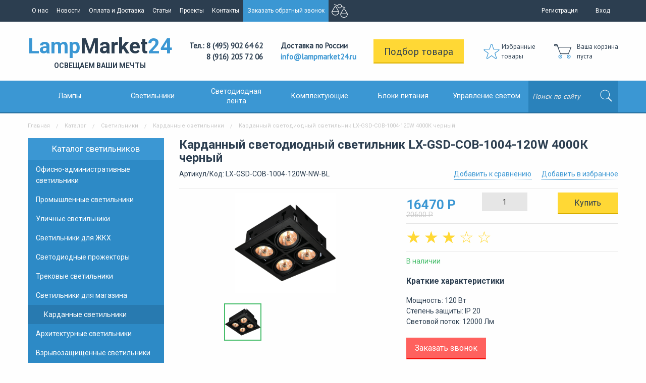

--- FILE ---
content_type: text/html; charset=utf-8
request_url: https://lampmarket24.ru/catalogue/svetilniki/kardannye-svetilniki/kardannyy-svetodiodnyy-svetilnik-lx-gsd-cob-1004-120w-4000k-chernyy.html
body_size: 13937
content:






<!doctype html>
<html class="no-js" lang="ru">
	<head>
		<meta charset="utf-8" />
		<meta http-equiv="x-ua-compatible" content="ie=edge">
		<meta name="viewport" content="width=device-width, initial-scale=1.0">
		<title>Карданный светодиодный светильник LX-GSD-COB-1004-120W 4000К черный - купить по выгодной цене в Москве в интернет-магазине светотехники lampmarket24.ru</title>
        
<meta name='description' content='Купить Карданный светодиодный светильник LX-GSD-COB-1004-120W 4000К черный по лучшей цене в Москве на сайте lampmarket24.ru'>        
<meta name='Keywords' content='Карданный светодиодный светильник LX-GSD-COB-1004-120W 4000К черный купить цена стоимость продажа недорого Москва интернет магазин lampmarket24.ru'>        <meta name="cmsmagazine" content="3cc87087559115224b1fbecad38d1024" />
        <link rel="icon" href="/favicon.svg" type=" image/svg+xml">
        
        <meta name="yandex-verification" content="9317a82d3da46c88" />
        <meta name="yandex-verification" content="473e0ecdeaed5c6f" />
        
        <link href='https://fonts.googleapis.com/css?family=PT+Sans|Roboto:400,700&subset=latin,cyrillic' rel='stylesheet' type='text/css'>
		<link rel="stylesheet" href="/tm/assets/css/app.css">
		<link rel="stylesheet" href="/tm/assets/css/catalog.css">
        <link rel="stylesheet" href="/tm/assets/css/dev.css?v=1.0.3">
        <link rel="stylesheet" href="/tm/assets/css/jquery.dropdown.min.css">
        <link rel="stylesheet" href="/tm/assets/css/jquery.scrollbar.css">
        <script src="https://ajax.googleapis.com/ajax/libs/jquery/1.12.4/jquery.min.js"></script>
                <script src="/netcat/modules/auth/auth.js" type="text/javascript"></script>
        	</head>
	<body>
    <!--<div class='hny show-for-large'><img src='/images/9may.png' width='90px' style="top:47px; position:absolute;"/></div>-->

<!-- noindex -->
       <div class="off-canvas-wrappe r">
			<div class="off-canvas-wrapper-inner" data-off-canvas-wrapper>
				<div class="off-canvas position-left" id="offCanvas" data-off-canvas>
                  <form class="form-ofcsearch" id='search_top' action='/search/' method='GET'>
                    <fieldset>
                      <input type="search" placeholder="Поиск по сайту" name='search_query' required>
                      <input type="submit" value="">
                    </fieldset>
                  </form>
					<hr>
					<ul class='ofc-menu vertical menu'><li class='ofc-menu__item'><a href='/catalogue/svetilniki/' title='Каталог'>Каталог</a></li><li class='ofc-menu__item'><a href='/o-nas/' title='О нас'>О нас</a></li><li class='ofc-menu__item'><a href='/novosti/' title='Новости'>Новости</a></li><li class='ofc-menu__item'><a href='/oplata-i-dostavka/' title='Оплата и Доставка'>Оплата и Доставка</a></li><li class='ofc-menu__item'><a href='/stati/' title='Статьи'>Статьи</a></li><li class='ofc-menu__item'><a href='/proekty/' title='Проекты'>Проекты</a></li><li class='ofc-menu__item'><a href='/kontakty/' title='Контакты'>Контакты</a></li><li class='ofc-menu__item'><a href='/privacy-policy/' title='Политика обработки персональных данных'>Политика обработки персональных данных</a></li><li class='ofc-menu__item'><a href='/url/' title='Автоматические страницы'>Автоматические страницы</a></li><li class='ofc-menu__item'><a href='/search/' title='Поиск'>Поиск</a></li><li class='ofc-menu__item'><a href='/agreement/' title='Согласие на обработку персональных данных'>Согласие на обработку персональных данных</a></li></ul>                    <hr/>
                    <ul class='ofc-menu vertical menu'><li class='ofc-menu__item'><a href='/catalogue/lampy/' title='Лампы'>Лампы</a></li><li class='ofc-menu__item'><a href='/catalogue/svetilniki/' title='Светильники'>Светильники</a></li><li class='ofc-menu__item'><a href='/catalogue/svetodiodnaya-lenta/' title='Светодиодные ленты'>Светодиодные ленты</a></li><li class='ofc-menu__item'><a href='/catalogue/komplektuyuschie/' title='Комплектующие'>Комплектующие</a></li><li class='ofc-menu__item'><a href='/catalogue/bloki-pitaniya/' title='Блоки питания'>Блоки питания</a></li><li class='ofc-menu__item'><a href='/catalogue/upravlenie-svetom/' title='Управление светом'>Управление светом</a></li><li class='ofc-menu__item'><a href='/catalogue/Katalog/' title='Каталог'>Каталог</a></li></ul>				</div>
				<div class="off-canvas-content" data-off-canvas-content>
					<div class="page-wrap">
						<div class="title-bar show-for-small-only">
							<div class="title-bar-left">
								<span class="title-bar-title">LampMarket24</span>
								</div>
							<div class="title-bar-right">
								<button class="menu-icon" type="button" data-open="offCanvas"></button>
							</div>
						</div>
						
						<nav class="top-menu show-for-medium">
							<div class="row">
								<div class="small-12 columns">
									<ul class="top-menu__list float-left no-bullet">
                                        <li class='top-menu__item'><a href='/o-nas/' title='О нас'>О нас</a></li><li class='top-menu__item'><a href='/novosti/' title='Новости'>Новости</a></li><li class='top-menu__item'><a href='/oplata-i-dostavka/' title='Оплата и Доставка'>Оплата и Доставка</a></li><li class='top-menu__item'><a href='/stati/' title='Статьи'>Статьи</a></li><li class='top-menu__item'><a href='/proekty/' title='Проекты'>Проекты</a></li><li class='top-menu__item'><a href='/kontakty/' title='Контакты'>Контакты</a></li><li class='top-menu__item'><a href='#modal_callback' class='inline-popup is-active'>Заказать обратный звонок</a></li>                                        <li class='top-menu__item'><a href='/compare/' class='compare'><img src='/tm/assets/img/compare.png'><span id='count_good'></span></a></li>
									</ul>
									<ul class="user-menu float-right">
										                                        <li class="user-menu__item"><a href="/user/registration/">Регистрация</a></li>
										<li class="user-menu__item"><a href="#modal_signin" class='inline-popup'>Вход</a></li>									</ul>
								</div>
							</div>
						</nav>
						
						<header class="header">
							<div class="row">
								<div class="small-12 columns">
									<div class="header__wrap">
										<a href="/" class="logo">Lamp<span>Market</span>24<br><span class="subtitle">ОСВЕЩАЕМ ВАШИ МЕЧТЫ</span></a>
										<span class="header__phones">
											Тел.: 8 (495) 902 64 62<br />
8 (916) 205 72 06										</span>
										<span class="header__delivery">
											Доставка по России<br><a href="mailto:info@lampmarket24.ru">info@lampmarket24.ru</a>
										</span>
										<a href="/product-select/" class="header__selection large warning button">Подбор товара</a>
                                                                                    <a href="/favorites/" class="header__favorite">Избранные<br>товары <span id='count_fav'></span></a>
                                                                                <div class="tpl-cart-summary">                                        <span class='header__cart'>Ваша корзина<br/>пуста</span>
                                                                                </div>
									</div>
								</div>
							</div>
						</header>
						
						<nav class="category-menu show-for-medium">
							<div class="row">
								<div class="small-12 columns">
									<div class="category-menu__wrap">
										<div class="category-menu__list">
											<a href="/catalogue/lampy/" class="category-menu__item" data-toggle="dropdown12">Лампы</a>
											<a href="/catalogue/svetilniki/" class="category-menu__item" data-toggle="dropdown22">Светильники</a>
											<a href="/catalogue/svetodiodnaya-lenta/" class="category-menu__item small" data-toggle="dropdown32">Светодиодная<br/>лента</a>
											<a href="/catalogue/komplektuyuschie/" class="category-menu__item" data-toggle="dropdown42">Комплектующие</a>
											<a href="/catalogue/bloki-pitaniya/" class="category-menu__item" data-toggle="dropdown52">Блоки питания</a>
											<a href="/catalogue/upravlenie-svetom/" class="category-menu__item" data-toggle="dropdown62">Управление светом</a>
										</div>
                                        <form class="form-search" id='search_top' action='/search/' method='GET'>
											<fieldset>
												<input type="search" class="form-search__input" id="search" placeholder="Поиск по сайту" name='search_query' required>
												<input type="submit" class="form-search__submit" value="">
											</fieldset>
										</form>
                                      <div class="dropdowns-wrap">
                                       <div class="dropdown-pane" id="dropdown1" data-dropdown data-hover="true" data-hover-pane="true" data-hover-delay="0" data-v-offset="0" style="left: 0; width: 100%">
                                        <div class="row">
											  	<div class="small-12 medium-7 columns">
											  		<p>По типам</p>
<div class="dropdown-menu__wrap">
  <ul class="dropdown-menu sm-2 md-4 scrollp scrollbar-outer scrollbar">
    <li class="dropdown-menu__item"><a href="/catalogue/lampy/svetodiodnye-led-lampy/"><img src="/netcat_files/297/3e5c32d35d9fbc37014749145fe9e69b" height="80px"><span>Светодиодные (LED) лампы</span></a></li><li class="dropdown-menu__item"><a href="/catalogue/lampy/kompaktnaya-lyuminestsentnaya-lampa/"><img src="/netcat_files/299/8585d235d92937a05cfb129085f63a8e" height="80px"><span>Компактная люминесцентная лампа</span></a></li><li class="dropdown-menu__item"><a href="/catalogue/lampy/galogennye-lampy/"><img src="/netcat_files/300/f5e46263bdfc7e2d92a5a755e9e11b44" height="80px"><span>Галогенные лампы</span></a></li><li class="dropdown-menu__item"><a href="/catalogue/lampy/metallogalogennye-lampy/"><img src="/netcat_files/301/c512ffb63b28cd5801cb1b70abea5554" height="80px"><span>Металлогалогенные лампы</span></a></li><li class="dropdown-menu__item"><a href="/catalogue/lampy/lyuminestsentnye-lampy/"><img src="/netcat_files/302/6a85b12cc9f4053335b2f202a8f4e416" height="80px"><span>Люминесцентные лампы</span></a></li><li class="dropdown-menu__item"><a href="/catalogue/lampy/lampy-nakalivaniya/"><img src="/netcat_files/303/544111ea4ae36126ecd7b748724f3806" height="80px"><span>Лампы накаливания</span></a></li><li class="dropdown-menu__item"><a href="/catalogue/lampy/Dekor/"><img src="/netcat_files/409/lampa_nakalivaniya_e27_40w_zolotaya_lampmarket.jpg" height="80px"><span>Декор</span></a></li><li class="dropdown-menu__item"><a href="/catalogue/lampy/lampy-spetsialnogo-naznacheniya/"><img src="/netcat_files/513/UL_00007129.jpg" height="80px"><span>Лампы специального назначения</span></a></li><li class="dropdown-menu__item"><a href="/catalogue/lampy/lampy-bakteritsidnye/"><img src="/netcat_files/514/UL_00004683.jpg" height="80px"><span>Лампы бактерицидные</span></a></li>  </ul>
</div>
											  	</div>
											  	<div class="small-12 medium-5 columns">
												  	<p>По брендам</p>
<div class="dropdown-menu__wrap">
  <ul class="dropdown-menu sm-2 md-4 brands_menu"><li class="dropdown-menu__item"><a href='/catalogue/lampy/brands_11.html' alt='Osram' title='Osram'><img src='/netcat_files/248/391/osram.jpg'></a></li>
<li class="dropdown-menu__item"><a href='/catalogue/lampy/brands_10.html' alt='Uniel' title='Uniel'><img src='/netcat_files/248/391/uniel_5.jpg'></a></li>
<li class="dropdown-menu__item"><a href='/catalogue/lampy/brands_9.html' alt='Varton' title='Varton'><img src='/netcat_files/248/391/varton.png'></a></li>
<li class="dropdown-menu__item"><a href='/catalogue/lampy/brands_8.html' alt='HOROZ' title='HOROZ'><img src='/netcat_files/248/391/horoz.jpg'></a></li>
<li class="dropdown-menu__item"><a href='/catalogue/lampy/brands_7.html' alt='Gauss' title='Gauss'><img src='/netcat_files/248/391/gauss.jpg'></a></li>
<li class="dropdown-menu__item"><a href='/catalogue/lampy/brands_6.html' alt='Volpe' title='Volpe'><img src='/netcat_files/248/391/volpe.jpg'></a></li>
<li class="dropdown-menu__item"><a href='/catalogue/lampy/brands_5.html' alt='General lamp' title='General lamp'><img src='/netcat_files/248/391/logo_General.jpg'></a></li>
<li class="dropdown-menu__item"><a href='/catalogue/lampy/brands_4.html' alt='Camellion' title='Camellion'><img src='/netcat_files/248/391/camellion.jpg'></a></li>
<li class="dropdown-menu__item"><a href='/catalogue/lampy/brands_3.html' alt='Philips' title='Philips'><img src='/netcat_files/248/391/philips.jpg'></a></li>
<li class="dropdown-menu__item"><a href='/catalogue/lampy/brands_16.html' alt='General Electric' title='General Electric'><img src='/netcat_files/248/391/general_electric.jpg'></a></li>
	</ul>
    
</div>											  	</div>
											  </div>                                        
                                        </div>
                                      
                                        <div class="dropdown-pane" id="dropdown2" data-dropdown data-hover="true" data-hover-pane="true" data-hover-delay="0" data-v-offset="0" style="left: 0; width: 100%">
                                        <div class="row">
											  	<div class="small-12 medium-7 columns">
											  		<p>По назначению</p>
<div class="dropdown-menu__wrap">
  <ul class="dropdown-menu sm-2 md-4 scrollp scrollbar-outer scrollbar">
    <li class="dropdown-menu__item"><a href="/catalogue/svetilniki/ofisno-administrativnye-svetilniki/"><img src="/netcat_files/276/1528_2129.png" height="80px"><span>Офисно-административные светильники</span></a></li><li class="dropdown-menu__item"><a href="/catalogue/svetilniki/promyshlennye-svetilniki/"><img src="/netcat_files/277/1528_1404.jpg" height="80px"><span>Промышленные светильники</span></a></li><li class="dropdown-menu__item"><a href="/catalogue/svetilniki/ulichnye-svetodiodnye-svetilniki/"><img src="/netcat_files/278/1528_2177.png" height="80px"><span>Уличные светильники</span></a></li><li class="dropdown-menu__item"><a href="/catalogue/svetilniki/svetodiodnye-svetilniki-dlya-zhkh/"><img src="/netcat_files/279/jkh.jpg" height="80px"><span>Светильники для ЖКХ</span></a></li><li class="dropdown-menu__item"><a href="/catalogue/svetilniki/svetodiodnye-prozhektory/"><img src="/netcat_files/280/led_projektor.jpg" height="80px"><span>Светодиодные прожекторы</span></a></li><li class="dropdown-menu__item"><a href="/catalogue/svetilniki/trekovye-svetodiodnye-svetilniki/"><img src="/netcat_files/281/004.jpg" height="80px"><span>Трековые светильники</span></a></li><li class="dropdown-menu__item"><a href="/catalogue/svetilniki/svetodiodnye-svetilniki-dlya-magazina/"><img src="/netcat_files/282/1528_2207.png" height="80px"><span>Светильники для магазина</span></a></li><li class="dropdown-menu__item"><a href="/catalogue/svetilniki/kardannye-svetilniki/"><img src="/netcat_files/283/1528_1973.png" height="80px"><span>Карданные светильники</span></a></li><li class="dropdown-menu__item"><a href="/catalogue/svetilniki/arhitekturnye-svetilniki/"><img src="/netcat_files/290/1528_1687.jpg" height="80px"><span>Архитектурные светильники</span></a></li><li class="dropdown-menu__item"><a href="/catalogue/svetilniki/vzryvozaschischennye-svetilniki/"><img src="/netcat_files/291/71d96ba03bda62a7fba8d0dd50f284a7" height="80px"><span>Взрывозащищенные светильники</span></a></li><li class="dropdown-menu__item"><a href="/catalogue/svetilniki/meditsinskie-svetilniki/"><img src="/netcat_files/292/1528_2283.jpg" height="80px"><span>Медицинские светильники</span></a></li><li class="dropdown-menu__item"><a href="/catalogue/svetilniki/svetilniki-dlya-shkol/"><img src="/netcat_files/293/1528_1485.png" height="80px"><span>Светильники для школ</span></a></li><li class="dropdown-menu__item"><a href="/catalogue/svetilniki/DekorativnyeSvetilniki/"><img src="/netcat_files/410/lampmarket_uniel_5.jpg" height="80px"><span>Декоративные светильники</span></a></li><li class="dropdown-menu__item"><a href="/catalogue/svetilniki/interernyesvetilniki/"><img src="/netcat_files/411/lampmarket_uniel_6.jpg" height="80px"><span>Интерьерные светильники</span></a></li><li class="dropdown-menu__item"><a href="/catalogue/svetilniki/sadovo-parkovye-svetilniki/"><img src="/netcat_files/413/lampmarket_uniel_3.jpg" height="80px"><span>Садово-парковые светильники</span></a></li><li class="dropdown-menu__item"><a href="/catalogue/svetilniki/Fonari/"><img src="/netcat_files/415/lampmarket_uniel_2.jpg" height="80px"><span>Фонари</span></a></li><li class="dropdown-menu__item"><a href="/catalogue/svetilniki/lyustry/"><img src="/netcat_files/482/lampmarket_uniel_4.jpg" height="80px"><span>Люстры</span></a></li><li class="dropdown-menu__item"><a href="/catalogue/svetilniki/AvariynyeSvetilniki/"><img src="/netcat_files/511/flip_V1_EM_70432_02A01_4000365_lampmarket24.png" height="80px"><span>Аварийные светильники</span></a></li><li class="dropdown-menu__item"><a href="/catalogue/svetilniki/svetilniki-dlya-akvariumov/"><img src="/netcat_files/515/dlya_akvariumov_1.webp" height="80px"><span>Светильники для аквариумов</span></a></li><li class="dropdown-menu__item"><a href="/catalogue/svetilniki/svetilniki-dlya-ptitsevodstva/"><img src="/netcat_files/516/svetil_nik_dlya_ptitsevodstva.webp" height="80px"><span>Светильники для птицеводства</span></a></li><li class="dropdown-menu__item"><a href="/catalogue/svetilniki/fitosvetilniki/"><img src="/netcat_files/517/UL_00004582.jpg" height="80px"><span>Фитосветильники</span></a></li><li class="dropdown-menu__item"><a href="/catalogue/svetilniki/svetilniki-bakteritsidnye/"><img src="/netcat_files/518/bakterii_svet.png" height="80px"><span>Светильники бактерицидные</span></a></li><li class="dropdown-menu__item"><a href="/catalogue/svetilniki/svetilniki-dlya-mebeli/"><img src="/netcat_files/519/svetil_nik_dlya_mebeli.jpeg" height="80px"><span>Светильники для мебели</span></a></li><li class="dropdown-menu__item"><a href="/catalogue/svetilniki/accessories/"><img src="/netcat_files/521/axessuary_dlya_svetil_nikov.jpg" height="80px"><span>Аксессуары для светильников</span></a></li><li class="dropdown-menu__item"><a href="/catalogue/svetilniki/muzeynoe-osveschenie/"><img src="/netcat_files/524/ARL_057116.jpg" height="80px"><span>Музейное освещение</span></a></li>  </ul>
</div>
											  	</div>
											  	<div class="small-12 medium-5 columns">
											  		<p>По брендам</p>
<div class="dropdown-menu__wrap">
  <ul class="dropdown-menu sm-2 md-4 brands_menu"><li class="dropdown-menu__item"><a href='/catalogue/svetilniki/brands_27.html' alt='Original Light' title='Original Light'><img src='/netcat_files/249/392/original_light_2_.png'></a></li>
<li class="dropdown-menu__item"><a href='/catalogue/svetilniki/brands_26.html' alt='LEDexpert' title='LEDexpert'><img src='/netcat_files/249/392/ledexpert.jpg'></a></li>
<li class="dropdown-menu__item"><a href='/catalogue/svetilniki/brands_25.html' alt='Luxeon' title='Luxeon'><img src='/netcat_files/249/392/luxeon.png'></a></li>
<li class="dropdown-menu__item"><a href='/catalogue/svetilniki/brands_24.html' alt='svetlon' title='svetlon'><img src='/netcat_files/249/392/svetlon.jpg'></a></li>
<li class="dropdown-menu__item"><a href='/catalogue/svetilniki/brands_23.html' alt='VivoLuce' title='VivoLuce'><img src='/netcat_files/249/392/VIVO_LUCE.png'></a></li>
<li class="dropdown-menu__item"><a href='/catalogue/svetilniki/brands_22.html' alt='HOROZ' title='HOROZ'><img src='/netcat_files/249/392/horoz.jpg'></a></li>
<li class="dropdown-menu__item"><a href='/catalogue/svetilniki/brands_21.html' alt='Transcom' title='Transcom'><img src='/netcat_files/249/392/transcom.jpg'></a></li>
<li class="dropdown-menu__item"><a href='/catalogue/svetilniki/brands_20.html' alt='Viled' title='Viled'><img src='/netcat_files/249/392/logo_viled.png'></a></li>
<li class="dropdown-menu__item"><a href='/catalogue/svetilniki/brands_19.html' alt='Volpe' title='Volpe'><img src='/netcat_files/249/392/volpe.jpg'></a></li>
<li class="dropdown-menu__item"><a href='/catalogue/svetilniki/brands_18.html' alt='Ledeffect' title='Ledeffect'><img src='/netcat_files/249/392/Logo_Ledeffect.png'></a></li>
<li class="dropdown-menu__item"><a href='/catalogue/svetilniki/brands_17.html' alt='Varton' title='Varton'><img src='/netcat_files/249/392/varton.png'></a></li>
<li class="dropdown-menu__item"><a href='/catalogue/svetilniki/brands_12.html' alt='Uniel' title='Uniel'><img src='/netcat_files/249/392/uniel.jpg'></a></li>
	</ul>
    
</div>											  	</div>
											  </div>
                                        </div>
                                        
                                        <div class="dropdown-pane" id="dropdown3" data-dropdown data-hover="true" data-hover-pane="true" data-hover-delay="0" data-v-offset="0" style="left: 0; width: 100%">
                                        <div class="row">
											  	<div class="small-12 medium-7 columns">
											  		<p>По назначению</p>
<div class="dropdown-menu__wrap">
  <ul class="dropdown-menu sm-2 md-4 scrollp scrollbar-outer scrollbar">
    <li class="dropdown-menu__item"><a href="/catalogue/svetodiodnaya-lenta/svetodiodnaya-lenta-list/"><img src="/netcat_files/304/a_11812.jpg" height="80px"><span>Светодиодная лента</span></a></li><li class="dropdown-menu__item"><a href="/catalogue/svetodiodnaya-lenta/profil-dlya-svetodiodnoy-lenty/"><img src="" height="80px"><span>Профиль для светодиодной ленты</span></a></li><li class="dropdown-menu__item"><a href="/catalogue/svetodiodnaya-lenta/aksessuary-dlya-svetodiodnoy-lenty/"><img src="/netcat_files/307/6531b.jpg.png" height="80px"><span>Аксессуары для светодиодной ленты</span></a></li><li class="dropdown-menu__item"><a href="/catalogue/svetodiodnaya-lenta/neon/"><img src="" height="80px"><span>Гибкий неон</span></a></li><li class="dropdown-menu__item"><a href="/catalogue/svetodiodnaya-lenta/svetodiodnyy-dekor/"><img src="" height="80px"><span>Светодиодный декор</span></a></li><li class="dropdown-menu__item"><a href="/catalogue/svetodiodnaya-lenta/sale/"><img src="" height="80px"><span>SALE</span></a></li>  </ul>
</div>
											  	</div>
											  	<div class="small-12 medium-5 columns">
												  	<p>По брендам</p>
<div class="dropdown-menu__wrap">
  <ul class="dropdown-menu sm-2 md-4 brands_menu"><li class="dropdown-menu__item"><a href='/catalogue/svetodiodnaya-lenta/brands_13.html' alt='Uniel23' title='Uniel23'><img src='/netcat_files/250/403/uniel.jpg'></a></li>
	</ul>
    
</div>											  	</div>
											  </div>                                        
                                        </div>
                                        
                                        <div class="dropdown-pane" id="dropdown4" data-dropdown data-hover="true" data-hover-pane="true" data-hover-delay="0" data-v-offset="0" style="left: 0; width: 100%">
                                        <div class="row">
											  	<div class="small-12 medium-7 columns">
											  		<p>По типу</p>
<div class="dropdown-menu__wrap">
  <ul class="dropdown-menu sm-2 md-4 scrollp scrollbar-outer scrollbar">
    <li class="dropdown-menu__item"><a href="/catalogue/komplektuyuschie/transformatory/"><img src="" height="80px"><span>Трансформаторы</span></a></li><li class="dropdown-menu__item"><a href="/catalogue/komplektuyuschie/patrony-i-perehodniki/"><img src="" height="80px"><span>Патроны и переходники</span></a></li><li class="dropdown-menu__item"><a href="/catalogue/komplektuyuschie/udliniteli-i-setevye-filtry/"><img src="" height="80px"><span>Удлинители и сетевые фильтры</span></a></li><li class="dropdown-menu__item"><a href="/catalogue/komplektuyuschie/IstochnikiBespereboynogoPitaniya/"><img src="" height="80px"><span>Источники бесперебойного питания</span></a></li><li class="dropdown-menu__item"><a href="/catalogue/komplektuyuschie/Stabilizatory/"><img src="" height="80px"><span>Стабилизаторы</span></a></li><li class="dropdown-menu__item"><a href="/catalogue/komplektuyuschie/ChasyBudilnikiMeteostantsii/"><img src="" height="80px"><span>Часы, будильники, метеостанции</span></a></li><li class="dropdown-menu__item"><a href="/catalogue/komplektuyuschie/ShinoprovodOdnofaznyy/"><img src="" height="80px"><span>Шинопровод однофазный</span></a></li><li class="dropdown-menu__item"><a href="/catalogue/komplektuyuschie/ShinoprovodTrehfaznyy/"><img src="" height="80px"><span>Шинопровод трехфазный</span></a></li><li class="dropdown-menu__item"><a href="/catalogue/komplektuyuschie/Elektromontazh/"><img src="" height="80px"><span>Электромонтаж</span></a></li><li class="dropdown-menu__item"><a href="/catalogue/komplektuyuschie/Rasseivateli/"><img src="" height="80px"><span>Рассеиватели</span></a></li><li class="dropdown-menu__item"><a href="/catalogue/komplektuyuschie/ShinoprovodMagnitnyy/"><img src="" height="80px"><span>Шинопровод магнитный</span></a></li><li class="dropdown-menu__item"><a href="/catalogue/komplektuyuschie/svetodiody/"><img src="" height="80px"><span>Светодиоды</span></a></li>  </ul>
</div>
											  	</div>
											  	<div class="small-12 medium-5 columns">
												  	<p>По брендам</p>
<div class="dropdown-menu__wrap">
  <ul class="dropdown-menu sm-2 md-4 brands_menu"><li class="dropdown-menu__item"><a href='/catalogue/komplektuyuschie/brands_14.html' alt='Uniel23' title='Uniel23'><img src='/netcat_files/251/404/uniel.jpg'></a></li>
	</ul>
    
</div>											  	</div>
											  </div>                                        
                                        </div>
                                        
                                        <div class="dropdown-pane" id="dropdown6" data-dropdown data-hover="true" data-hover-pane="true" data-hover-delay="0" data-v-offset="0" style="left: 0; width: 100%">
                                        <div class="row">
											  	<div class="small-12 medium-7 columns">
											  		<p>По типу</p>
<div class="dropdown-menu__wrap">
  <ul class="dropdown-menu sm-2 md-4 scrollp scrollbar-outer scrollbar">
    <li class="dropdown-menu__item"><a href="/catalogue/upravlenie-svetom/datchiki-sveta-i-dvizheniya/"><img src="/netcat_files/308/1528_1896.png" height="80px"><span>Датчики света и движения</span></a></li><li class="dropdown-menu__item"><a href="/catalogue/upravlenie-svetom/kontrollery/"><img src="" height="80px"><span>Контроллеры</span></a></li><li class="dropdown-menu__item"><a href="/catalogue/upravlenie-svetom/dimmery/"><img src="" height="80px"><span>Диммеры</span></a></li><li class="dropdown-menu__item"><a href="/catalogue/upravlenie-svetom/pulty/"><img src="" height="80px"><span>Пульты</span></a></li><li class="dropdown-menu__item"><a href="/catalogue/upravlenie-svetom/UmnyyDomsmartHouse/"><img src="" height="80px"><span>Умный дом (smart house)</span></a></li><li class="dropdown-menu__item"><a href="/catalogue/upravlenie-svetom/DALI/"><img src="" height="80px"><span>DALI</span></a></li><li class="dropdown-menu__item"><a href="/catalogue/upravlenie-svetom/accessories/"><img src="" height="80px"><span>Аксессуары управления светом</span></a></li><li class="dropdown-menu__item"><a href="/catalogue/upravlenie-svetom/dmx/"><img src="" height="80px"><span>DMX</span></a></li><li class="dropdown-menu__item"><a href="/catalogue/upravlenie-svetom/knx/"><img src="" height="80px"><span>KNX</span></a></li>  </ul>
</div>
											  	</div>
											  	<div class="small-12 medium-5 columns">
												  	<p>По брендам</p>
<div class="dropdown-menu__wrap">
  <ul class="dropdown-menu sm-2 md-4 brands_menu"><li class="dropdown-menu__item"><a href='/catalogue/upravlenie-svetom/brands_15.html' alt='Makel' title='Makel'><img src='/netcat_files/252/405/1369312063.jpg'></a></li>
	</ul>
    
</div>											  	</div>
											  </div>                                        
                                        </div>
                                        
                                      </div>
                                        
                                        
									</div>
								</div>
							</div>
						</nav>
<!-- /noindex -->						
<section class="content">
  <!--Крошки-->
  <div class="row">
    <div class="small-12 columns">
      <nav role='navigation'><ul class='breadcrumbs'><li><a href='/' title='Главная'>Главная</a></li><li><a href='/catalogue/svetilniki/' title='Каталог'>Каталог</a></li><li><a href='/catalogue/svetilniki/' title='Светильники'>Светильники</a></li><li><a href='/catalogue/svetilniki/kardannye-svetilniki/' title='Карданные светильники'>Карданные светильники</a></li><li>Карданный светодиодный светильник LX-GSD-COB-1004-120W 4000К черный</li></ul></nav>    </div>
  </div>
  <!---->
  
  <!---->
  <div class="row">
        <div class="small-12 medium-4 large-3 columns">
      <aside class="aside">
        <div class="row">
          <div class="small-12 columns">
            <nav class='aside-menu'><ul><li><a href='/catalogue/svetilniki/'>Каталог светильников</a></li><li><a href='/catalogue/svetilniki/ofisno-administrativnye-svetilniki/' title='Офисно-административные светильники'>Офисно-административные светильники</a></li><li><a href='/catalogue/svetilniki/promyshlennye-svetilniki/' title='Промышленные светильники'>Промышленные светильники</a></li><li><a href='/catalogue/svetilniki/ulichnye-svetodiodnye-svetilniki/' title='Уличные светильники'>Уличные светильники</a></li><li><a href='/catalogue/svetilniki/svetodiodnye-svetilniki-dlya-zhkh/' title='Светильники для ЖКХ'>Светильники для ЖКХ</a></li><li><a href='/catalogue/svetilniki/svetodiodnye-prozhektory/' title='Светодиодные прожекторы'>Светодиодные прожекторы</a></li><li><a href='/catalogue/svetilniki/trekovye-svetodiodnye-svetilniki/' title='Трековые светильники'>Трековые светильники</a></li><li><a href='/catalogue/svetilniki/svetodiodnye-svetilniki-dlya-magazina/' title='Светильники для магазина'>Светильники для магазина</a></li><li><a href='/catalogue/svetilniki/kardannye-svetilniki/' class='is-active'>Карданные светильники</a></li><li><a href='/catalogue/svetilniki/arhitekturnye-svetilniki/' title='Архитектурные светильники'>Архитектурные светильники</a></li><li><a href='/catalogue/svetilniki/vzryvozaschischennye-svetilniki/' title='Взрывозащищенные светильники'>Взрывозащищенные светильники</a></li><li><a href='/catalogue/svetilniki/meditsinskie-svetilniki/' title='Медицинские светильники'>Медицинские светильники</a></li><li><a href='/catalogue/svetilniki/svetilniki-dlya-shkol/' title='Светильники для школ'>Светильники для школ</a></li><li><a href='/catalogue/svetilniki/DekorativnyeSvetilniki/' title='Декоративные светильники'>Декоративные светильники</a></li><li><a href='/catalogue/svetilniki/interernyesvetilniki/' title='Интерьерные светильники'>Интерьерные светильники</a></li><li><a href='/catalogue/svetilniki/sadovo-parkovye-svetilniki/' title='Садово-парковые светильники'>Садово-парковые светильники</a></li><li><a href='/catalogue/svetilniki/Fonari/' title='Фонари'>Фонари</a></li><li><a href='/catalogue/svetilniki/lyustry/' title='Люстры'>Люстры</a></li><li><a href='/catalogue/svetilniki/AvariynyeSvetilniki/' title='Аварийные светильники'>Аварийные светильники</a></li><li><a href='/catalogue/svetilniki/svetilniki-dlya-akvariumov/' title='Светильники для аквариумов'>Светильники для аквариумов</a></li><li><a href='/catalogue/svetilniki/svetilniki-dlya-ptitsevodstva/' title='Светильники для птицеводства'>Светильники для птицеводства</a></li><li><a href='/catalogue/svetilniki/fitosvetilniki/' title='Фитосветильники'>Фитосветильники</a></li><li><a href='/catalogue/svetilniki/svetilniki-bakteritsidnye/' title='Светильники бактерицидные'>Светильники бактерицидные</a></li><li><a href='/catalogue/svetilniki/svetilniki-dlya-mebeli/' title='Светильники для мебели'>Светильники для мебели</a></li><li><a href='/catalogue/svetilniki/accessories/' title='Аксессуары для светильников'>Аксессуары для светильников</a></li><li><a href='/catalogue/svetilniki/muzeynoe-osveschenie/' title='Музейное освещение'>Музейное освещение</a></li></ul></nav>          </div>
        </div>
        <div class="row hide-for-small-only">
          <div class="small-12 columns">
            <div class="new-products">
              <h3>Новые поступления</h3>
              <div class='row small-up-1 medium-up-1 large-up-1'><div class="column">
  <form action="/netcat/modules/netshop/actions/cart.php" method="post">
    <input type="hidden" name="redirect_url" value="/catalogue/svetilniki/promyshlennye-svetilniki/?curPos=33&amp;cur_cc=346"/>
    <input type="hidden" name="cart_mode" value="add"/>
    <input type="hidden" name="items[]" value="263:34140"/>
    <input type="hidden" name="qty" value="1"/>
 
    <div class="product-card block">
      <a href="/catalogue/svetilniki/ofisno-administrativnye-svetilniki/podvesnoy-kruglyy-svetodiodnyy-svetilnik-strela-r-43-vt.html" class="product-card__link">
        <img src="/netcat_files/276/324/LE_SSO_23_043_1389_20H_lampmarket24.png" class="product-card__img">
        <h2 class="product-card__name">Подвесной круглый светодиодный светильник СТРЕЛА R 43 Вт...</h2>
      </a>

      <div class="product-card__info row small-up-2">
        <div class="column">
          <span class="product-card__stat product-card__power">43 Вт</span>
        </div>
        <div class="column">
          <span class="product-card__stat product-card__sec-class">IP 20 </span>
        </div>
        <div class="column">
          <span class="product-card__stat product-card__lumen">3950 Лм</span>
        </div>
      </div>
      <div class="row collapse">
        <div class="small-12 medium-7 columns">
          <p class="product-card__price">39900 Р</p>
        </div>
        <div class="small-12 medium-5 columns">
                    <button class="product-card__buy float-right button warning expanded tpl-link-cart-add" type="submit" title="В корзину">Купить</button>
            
        </div>
      </div>
    </div>
  </form>
</div>
</div>            </div>
            <div class="articles">
  <h3>Статьи</h3>
  
<div class="news-card">
    <a href="/stati/dimmiruemye-trekovye-svetilniki-po-protokolu-dali-i-triac.html" class="news-card__link">
      <img src="/netcat_files/258/318/FOCUS_10_LED_30W_4000K_lampmarket24_0.jpg" class="news-card__img">
    </a>
    <h2 class="news-card__name">Диммируемые трековые светильники по протоколу DALI и TRIAC</h2>
    <div class="news-card__shortdesc">
    Выбираем диммируемый трековый светодиодный светильник</div>
    <p class="text-right"><a href="/stati/dimmiruemye-trekovye-svetilniki-po-protokolu-dali-i-triac.html" class="news-card__more">Подробнее →</a></p>
  </div>
</div>          </div>
        </div>
      </aside>
    </div>          <div class="small-12 medium-8 large-9 columns">
                <section>
         

          <h1 class="section-heading">Карданный светодиодный светильник LX-GSD-COB-1004-120W 4000К черный</h1>


                    





                
<article class="product-page">
  <p class="clearfix"><span class="product-page__arti float-left">Артикул/Код: LX-GSD-COB-1004-120W-NW-BL</span>
  <!-- Действия со списком избранного -->
                <a class="product-page__fav product-page__fav___inner float-right" rel="nofollow" data-id="34026" data-class="263" data-user="" href="#" title="">Добавить в избранное</a>
        
    <!-- Действия со списком сравнения -->
                <a class="product-page__compare___inner" rel="nofollow" data-id="34026" data-class="263" data-user="" href="#" title="Добавить к сравнению">Добавить к сравнению</a>  <hr>
  <div class="row">
    <div class="small-12 large-6 columns">
      <div class="product-page__carousel-wrap">
    <div class="product-page__carousel">
        <div class="product-page__carousel-item">
                            <a href="/netcat_files/283/352/lampmarket24_LX_GSD_COB_1004_120W_black.jpg">
                    <img data-lazy="/netcat_files/283/352/lampmarket24_LX_GSD_COB_1004_120W_black.jpg">
                </a>
                    </div>
            </div>
    <div class="product-page__thumbs">
        <div class="product-page__thumbs-item">
            <img src="/netcat_files/283/352/lampmarket24_LX_GSD_COB_1004_120W_black.jpg">
        </div>
            </div>
</div>





    </div>
    <div class="small-12 large-6 columns">
      <form class="tpl-variable-part" action="/netcat/modules/netshop/actions/cart.php" method="post">
        <input type="hidden" name="redirect_url" value="/catalogue/svetilniki/kardannye-svetilniki/kardannyy-svetodiodnyy-svetilnik-lx-gsd-cob-1004-120w-4000k-chernyy.html"/>
        <input type="hidden" name="cart_mode" value="add"/>
        <div class="row">
          <div class="small-12 medium-4 columns">
            <p class="product-page__price text-left">16470&nbsp;Р<br/><strike class='old_price'>20600&nbsp;Р</strike></p>
          </div>
          <div class="small-12 medium-4 columns">
            <form class="product-page__counter">
              <div class="row collapse">
                <div class="small-10 medium-9 columns">
                  <input type="text" class="product-page__number" style="text-align:center" id="product-page__number" min="1" max="999" value="1" name="cart[263][34026]">
                </div>
                <div class="small-2 medium-3 columns">
                  <label for="product-page__number" class="text-left middle">&nbsp;</label>
                </div>
              </div>
            </form>
          </div>
          <div class="small-12 medium-4 columns">
            <button class="product-page__buy button warning expanded tpl-link-cart-add"  type="submit" >Купить</button>
          </div>
          <div class="small-12 columns"><hr></div>
        </div>
      </form> 
      <div class="row">
        <div class="small-12 medium-6 large-7 columns">
          <div class="product-page__rating">
                                    <a href="/netcat/modules/netshop/actions/item_rate.php?class_id=263&item_id=34026&rate=5" class="active-empty" rel="nofollow" title="Поставить оценку 5">☆</a>
                                    <a href="/netcat/modules/netshop/actions/item_rate.php?class_id=263&item_id=34026&rate=4" class="active-half-alt" rel="nofollow" title="Поставить оценку 4">☆</a>
                                    <a href="/netcat/modules/netshop/actions/item_rate.php?class_id=263&item_id=34026&rate=3" class="active" rel="nofollow" title="Поставить оценку 3">☆</a>
                                    <a href="/netcat/modules/netshop/actions/item_rate.php?class_id=263&item_id=34026&rate=2" class="active" rel="nofollow" title="Поставить оценку 2">☆</a>
                                    <a href="/netcat/modules/netshop/actions/item_rate.php?class_id=263&item_id=34026&rate=1" class="active" rel="nofollow" title="Поставить оценку 1">☆</a>
                      </div>
        </div>
        <div class="small-12 medium-6 large-5 columns">
                  </div>
        <div class="small-12 columns"><hr></div>
      </div>
      <div class="row">
        <div class="small-12 columns">
          <p class="clearfix">
                        <span class="product-page__avialable float-left">В наличии</span>
                        </p>
        </div>
      </div>
      <div class="row">
        <div class="small-12 columns">
          <div class="product-page__info">
            <p><b>Краткие характеристики</b></p>
            <span class="product-page__stat product-page__power">Мощность: 120 Вт</span><br>            <span class="product-page__stat product-page__sec-class">Степень защиты: IP 20</span><br>            <span class="product-page__stat product-page__lumen">Световой поток: 12000 Лм</span>            <br/><br/><p><a href="#modal_question" class="inline-popup button alert" style="color:#FFF;">Заказать звонок</a></p>
          </div>
        </div>
      </div>
    </div>
  </div>
  
  <div class="row">
    <div class="small-12 columns">
      <section class="product-page__full-info">
        
<ul class="tabs product-page__tabs" id="product-tabs" data-tabs>
    <li class="tabs-title is-active"><a href="#description" aria-selected="true"><b>Описание</b></a></li>
    <li class="tabs-title"><a href="#stats"><b>Характеристики</b></a></li>
    <li class="tabs-title"><a href="#analogs"><b>Аналоги</b></a></li>
</ul>

<div class="tabs-content product-page__tabs-content" data-tabs-content="product-tabs">
    <div class="tabs-panel is-active" id="description">
        <article class="product-page__article" style="margin-bottom: 20px;">Мощный карданный&nbsp;светодиодный светильник LX-GSD-COB-1004-120W с нейтральным белым светом&nbsp;(4000К) и в&nbsp;черном цвете корпуса встраивается в подвесные потолки типа Грильято, Армстронг, потолки из гипсокартона и другие типы потолков. Мощный световой поток четырёх модульного кардана&nbsp;и угол рассеивания от 40 до 60 градусов позволяет использовать данный свтильник&nbsp;для освещения магазинов, торговых помещений, бутиков, ресторанов, салонов красоты, офисных и административно-общественных зданий,&nbsp;акцентная&nbsp;подсветка&nbsp;стен, витрин, стеллажей и экспозиций, а так же <span class="shell7">других типов помещений. </span>
<p style="text-align: justify;"><span class="shell7">&nbsp;&nbsp;&nbsp; Корпус выполнен из алюминивого сплава и листовой стали, покрытой порошковой краской. Данный светильник может быть выполнен в черном, белом и серебристом цвете корпуса. Регулировка оптической части в 2-ух плоскостях, позволяет выбрать наилучшее направление светового потока. В комплект входит блок питания и источник света.</span></p></article>        <article class="product-page__article" style="margin-bottom: 20px;"><p><strong>Технические характеристики</strong></p>
<table class="views-table cols-0">
<tbody>
	<tr class="odd views-row-first tdl">
		<td class="views-field views-field-php">Входное напряжение, В</td>
		<td class="views-field views-field-catalog-spec-value">220-240</td>
	</tr>
	<tr class="even">
		<td class="views-field views-field-php">Индекс цветопередачи, Ra</td>
		<td class="views-field views-field-catalog-spec-value">&gt;90</td>
	</tr>
	<tr class="odd tdl">
		<td class="views-field views-field-php">Класс защиты, IP</td>
		<td class="views-field views-field-catalog-spec-value">20</td>
	</tr>
	<tr class="even">
		<td class="views-field views-field-php">Класс энергопотребления</td>
		<td class="views-field views-field-catalog-spec-value">A</td>
	</tr>
	<tr class="even tdl">
		<td class="views-field views-field-php">Коэффициент мощности</td>
		<td class="views-field views-field-catalog-spec-value">0,95</td>
	</tr>
	<tr class="odd tdl">
		<td class="views-field views-field-php">Материал корпуса</td>
		<td class="views-field views-field-catalog-spec-value">алюминий</td>
	</tr>
	<tr class="even tdl">
		<td class="views-field views-field-php">Мощность, Вт</td>
		<td class="views-field views-field-catalog-spec-value">120W (4x30 Вт)</td>
	</tr>
	<tr class="odd tdl">
		<td class="views-field views-field-php">Размеры, мм</td>
		<td class="views-field views-field-catalog-spec-value">485X485 мм</td>
	</tr>
	<tr class="even tdl">
		<td class="views-field views-field-php">Свет</td>
		<td class="views-field views-field-catalog-spec-value">Теплый / Нейтральный Белый</td>
	</tr>
	<tr class="odd tdl">
		<td class="views-field views-field-php">Световой поток, лм</td>
		<td class="views-field views-field-catalog-spec-value">12000</td>
	</tr>
	<tr class="even tdl">
		<td class="views-field views-field-php">Срок гарантии</td>
		<td class="views-field views-field-catalog-spec-value">36 месяцев</td>
	</tr>
	<tr class="odd tdl">
		<td class="views-field views-field-php">Срок годности</td>
		<td class="views-field views-field-catalog-spec-value">не ограничен</td>
	</tr>
	<tr class="even tdl">
		<td class="views-field views-field-php">Срок службы, ч</td>
		<td class="views-field views-field-catalog-spec-value">более 50000</td>
	</tr>
	<tr class="even">
		<td class="views-field views-field-php">Цвет корпуса</td>
		<td class="views-field views-field-catalog-spec-value">белый / черный</td>
	</tr>
	<tr class="odd tdl">
		<td class="views-field views-field-php">Цветовая температура, К</td>
		<td class="views-field views-field-catalog-spec-value">3000 / 4000</td>
	</tr>
	<tr class="even views-row-last">
		<td class="views-field views-field-php">Частота, Гц</td>
		<td class="views-field views-field-catalog-spec-value">50-60</td>
	</tr>
</tbody>
</table></article>    </div>
    <div class="tabs-panel" id="stats">
    
        <ul class="params_list">
            <li>Артикул/Код: <strong>LX-GSD-COB-1004-120W-NW-BL</strong></li>

            
            <li>Мощность: <strong>120</strong></li>                           
            
                                    
                        
            
            
            <li>Степень защиты (IP): <strong>20</strong></li>            <li>Световой поток на 1м: <strong>12000</strong></li>            <li>Тип: <strong>карданный светодиодный</strong></li>            <li>Способ установки: <strong>встраиваемый</strong></li>            <li>Цветовая температура: <strong>4000К</strong></li>            
                                                            
            
                                                                                                                                    



                                                                    
            
            
            


                                                                        
                        
                                                            
            
                                    
            
            
                                                                                                                                                                                    
                                                                                                                                                                                                                                                



                                                        </ul>

    </div>
    <div class="tabs-panel" id="analogs">
        


  </div>



  



  <div id="load">
  <div id="load2">
      <div class="row small-up-1 medium-up-2 large-up-3">
      
   
    


  <div class="column">
    <form action="/netcat/modules/netshop/actions/cart.php" method="post">
      <input type="hidden" name="redirect_url" value="/catalogue/svetilniki/kardannye-svetilniki/kardannyy-svetodiodnyy-svetilnik-lx-gsd-cob-1004-120w-4000k-chernyy.html"/>
      <input type="hidden" name="cart_mode" value="add"/>
      <input type="hidden" name="items[]" value="263:34709"/>
      <input type="hidden" name="qty" value="1"/>
      
      <div class="product-card block">
        <a href="/catalogue/svetilniki/kardannye-svetilniki/vstraivaemyy-svetodiodnyy-svetilnik-hl6722l-28w-2700k.html" class="product-card__link" target="_blank">
          <img src="/netcat_files/283/352/SABRINA_16_HL6722L_6400K_016_023_0016_lampmarket24.jpg" class="product-card__img">
          <h2 class="product-card__name">Встраиваемый светодиодный светильник HL6722L 2*8W 2700К</h2>
        </a>
        <!-- Действия со списком избранного -->
                <a class="product-card__like" rel="nofollow" data-id="34709" data-class="263" data-user="" href="#" rel="nofollow"></a> 
        
        <!-- Действия со списком сравнения -->
                <a class="product-card__compare" rel="nofollow" data-id="34709" data-class="263" data-user="" href="#" rel="nofollow"></a>
        
        <div class="product-card__info row small-up-2">
          <div class="column">
            <span class="product-card__stat product-card__power">16 Вт</span>
          </div>
          <div class="column">
            <span class="product-card__stat product-card__sec-class">IP 20</span>
          </div>
          <div class="column">
            <span class="product-card__stat product-card__lumen">742 Лм</span>
          </div>
        </div>
        <div class="row collapse">
          <div class="small-12 medium-7 columns">
            <p class="product-card__price">2612&nbsp;Р<br/><strike class='old_price'>3056</strike></p>
          </div>
          <div class="small-12 medium-5 columns">
                        <button class="product-card__buy float-right button warning expanded tpl-link-cart-add" type="submit" title="В корзину">Купить</button>
              
          </div>
        </div>
      </div>
    </form>
  </div>




  <div class="column">
    <form action="/netcat/modules/netshop/actions/cart.php" method="post">
      <input type="hidden" name="redirect_url" value="/catalogue/svetilniki/kardannye-svetilniki/kardannyy-svetodiodnyy-svetilnik-lx-gsd-cob-1004-120w-4000k-chernyy.html"/>
      <input type="hidden" name="cart_mode" value="add"/>
      <input type="hidden" name="items[]" value="263:38147"/>
      <input type="hidden" name="qty" value="1"/>
      
      <div class="product-card block">
        <a href="/catalogue/svetilniki/kardannye-svetilniki/kardannyy-svetodiodnyy-svetilnik-casa-circle-dl-6g06840-06a-1m-wflf32-citizen-white.html" class="product-card__link" target="_blank">
          <img src="/images/noimage.jpg" class="product-card__img">
          <h2 class="product-card__name">Карданный светодиодный светильник Casa Circle DL 6G06/840 0.6A 1m WFLf(32) (Citizen) white</h2>
        </a>
        <!-- Действия со списком избранного -->
                <a class="product-card__like" rel="nofollow" data-id="38147" data-class="263" data-user="" href="#" rel="nofollow"></a> 
        
        <!-- Действия со списком сравнения -->
                <a class="product-card__compare" rel="nofollow" data-id="38147" data-class="263" data-user="" href="#" rel="nofollow"></a>
        
        <div class="product-card__info row small-up-2">
          <div class="column">
            <span class="product-card__stat product-card__power"> Вт</span>
          </div>
          <div class="column">
            <span class="product-card__stat product-card__sec-class">IP </span>
          </div>
          <div class="column">
            <span class="product-card__stat product-card__lumen"> Лм</span>
          </div>
        </div>
        <div class="row collapse">
          <div class="small-12 medium-7 columns">
            <p class="product-card__price">0&nbsp;Р</p>
          </div>
          <div class="small-12 medium-5 columns">
              
          </div>
        </div>
      </div>
    </form>
  </div>




  <div class="column">
    <form action="/netcat/modules/netshop/actions/cart.php" method="post">
      <input type="hidden" name="redirect_url" value="/catalogue/svetilniki/kardannye-svetilniki/kardannyy-svetodiodnyy-svetilnik-lx-gsd-cob-1004-120w-4000k-chernyy.html"/>
      <input type="hidden" name="cart_mode" value="add"/>
      <input type="hidden" name="items[]" value="263:34187"/>
      <input type="hidden" name="qty" value="1"/>
      
      <div class="product-card block">
        <a href="/catalogue/svetilniki/kardannye-svetilniki/kardannyy-svetodiodnyy-svetilnik-actor-cardan-28w-3000k-whiteblack.html" class="product-card__link" target="_blank">
          <img src="/netcat_files/283/352/actor_cardan_28W_lampmarket24_1.jpg" class="product-card__img">
          <h2 class="product-card__name">Карданный светодиодный светильник ACTOR CARDAN 28W 3000К white/black</h2>
        </a>
        <!-- Действия со списком избранного -->
                <a class="product-card__like" rel="nofollow" data-id="34187" data-class="263" data-user="" href="#" rel="nofollow"></a> 
        
        <!-- Действия со списком сравнения -->
                <a class="product-card__compare" rel="nofollow" data-id="34187" data-class="263" data-user="" href="#" rel="nofollow"></a>
        
        <div class="product-card__info row small-up-2">
          <div class="column">
            <span class="product-card__stat product-card__power">28 Вт</span>
          </div>
          <div class="column">
            <span class="product-card__stat product-card__sec-class">IP 20</span>
          </div>
          <div class="column">
            <span class="product-card__stat product-card__lumen">3315 Лм</span>
          </div>
        </div>
        <div class="row collapse">
          <div class="small-12 medium-7 columns">
            <p class="product-card__price">4500&nbsp;Р<br/><strike class='old_price'>0</strike></p>
          </div>
          <div class="small-12 medium-5 columns">
                        <button class="product-card__buy float-right button warning expanded tpl-link-cart-add" type="submit" title="В корзину">Купить</button>
              
          </div>
        </div>
      </div>
    </form>
  </div>

</div>
  <noindex>
      </noindex>
  </div>
  </div>
      </div>
</div>
<br/>        <br />
        <div class="share">
          <div class="social-likes">
            <div class="facebook" title="Поделиться ссылкой на Фейсбуке">Facebook</div>
            <div class="twitter" title="Поделиться ссылкой в Твиттере">Twitter</div>
            <div class="vkontakte" title="Поделиться ссылкой во Вконтакте">Вконтакте</div>
            <div class="plusone" title="Поделиться ссылкой в Гугл-плюсе">Google+</div>
          </div>
        </div>
      </section>
    </div>
  </div>
</article>

<script>window.tpl_init_content && tpl_init_content();</script>
<div class="popup-window mfp-hide" id="available">
<form name='adminForm' id='call-back' class="form-signin" enctype='multipart/form-data' method='post' action=''>
<div id='nc_moderate_form'>
<div class='nc_clear'></div>
<input name='admin_mode' type='hidden' value='' />
<input type='hidden' name='nc_token' value='fc2e839966b37f69113a485e76b25098' /><input name='catalogue' type='hidden' value='2' />
<input name='cc' type='hidden' value='326' />
<input name='sub' type='hidden' value='294' /><input name='posting' type='hidden' value='1' />
<input name='curPos' type='hidden' value='0' />
<input name='f_Parent_Message_ID' type='hidden' value='' />
<input name='f_Product' type='hidden' value='Карданный светодиодный светильник LX-GSD-COB-1004-120W 4000К черный' />

<input type='hidden' name='f_Checked' value='1' /></div>
    <p class="form-title">Уточнить наличие товара</p>
    <p class="text-center">Карданный светодиодный светильник LX-GSD-COB-1004-120W 4000К черный</p><br/>
    <fieldset class="row">
      <div class="small-12 columns">
        <input type="text" name="f_Name" placeholder="Введите имя">
      </div>
      <div class="small-12 columns">
        <input type="text" name="f_Phone" placeholder="Введите телефон" required>
      </div>
      <div class="small-12 columns">
        <label style="font-size:12px; line-height:14px;"><input type='checkbox' name='rules' placeholder='' value="1" required>&nbsp;&nbsp;Нажимая на кнопку, вы даете согласие на обработку своих <a href="/privacy-policy/" target="_blank">персональных данных</a></label><br/>
      </div>
      <div class="small-12 columns">
        <input type="submit" class="button warning expanded" id="call-back_button" value="Уточнить">
      </div>
    </fieldset>
</form>
</div>  <div class="popup-window mfp-hide" id="modal_question" style="max-width:500px">
  <form name='adminForm' id='question-back' class="form-signin" enctype='multipart/form-data' method='post' action='' onsubmit="yaCounter41455059.reachGoal('send'); return true;">
    <div id='nc_moderate_form'>
      <div class='nc_clear'></div>
      <input name='admin_mode' type='hidden' value='' />
      <input type='hidden' name='nc_token' value='fc2e839966b37f69113a485e76b25098' />      <input name='catalogue' type='hidden' value='2' />
      <input name='cc' type='hidden' value='620' />
      <input name='sub' type='hidden' value='487' /><input name='posting' type='hidden' value='1' />
      <input name='curPos' type='hidden' value='0' />
      <input name='f_Parent_Message_ID' type='hidden' value='' />
      <input name='f_Item' type='hidden' value='Карданный светодиодный светильник LX-GSD-COB-1004-120W 4000К черный' />
      <input type='hidden' name='f_Checked' value='1' />    </div>
    <p class="form-title">Вопрос по товару</p>
    <p class="text-center">Карданный светодиодный светильник LX-GSD-COB-1004-120W 4000К черный</p><br/>
    <fieldset class="row">
      <div class="small-12 columns">
        <label>Введите имя<br/><input type="text" name="f_Name"></label>
      </div>
      <div class="small-6 columns">
        <label>Введите телефон *<br/><input type="text" name="f_Phone" required></label>
      </div>
      <div class="small-6 columns">
        <label>Введите email *<input type="text" name="f_Email" required></label>
      </div>
      <div class="small-12 columns">
        <label>Введите вопрос *<textarea name="f_Text" style="background:#FFF;" required></textarea></label>
      </div>      
      <div class="small-12 columns">
        <label style="font-size:12px; line-height:14px;"><input type='checkbox' name='rules_policy' value="1" style="margin-bottom:5px;" required>&nbsp;&nbsp;Я ознакомлен(а) и соглашаюсь с <a href="/privacy-policy/" target="_blank">Политикой обработки персональных данных</a></label><br/>
      </div>
      <div class="small-12 columns">
        <label style="font-size:12px; line-height:14px;"><input type='checkbox' name='rules_processing' value="1" style="margin-bottom:5px;" required>&nbsp;&nbsp;Я даю <a href="/agreement/" target="_blank">согласие на обработку моих персональных данных</a></label><br/>
      </div>
      <div class="small-12 columns">
        <input type="submit" class="button warning" id="question-back_button" value="Отправить">
      </div>
    </fieldset>
  </form>
</div></section>
</div></div>
<section class="recently-watch"><div class="row"><div class="small-12 columns"><h3 class="recently-watch__heading">Вы смотрели</h3></div></div><div class="row small-up-1 medium-up-2 large-up-4">    <div class="column">
  <form action="/netcat/modules/netshop/actions/cart.php" method="post">
    <input type="hidden" name="redirect_url" value="/catalogue/svetilniki/kardannye-svetilniki/kardannyy-svetodiodnyy-svetilnik-lx-gsd-cob-1004-120w-4000k-chernyy.html"/>
    <input type="hidden" name="cart_mode" value="add"/>
    <input type="hidden" name="items[]" value="263:34026"/>
    <input type="hidden" name="qty" value="1"/>
    
    <div class="product-card block">
      <a href="/catalogue/svetilniki/kardannye-svetilniki/kardannyy-svetodiodnyy-svetilnik-lx-gsd-cob-1004-120w-4000k-chernyy.html" class="product-card__link">
        <img src="/netcat_files/283/352/lampmarket24_LX_GSD_COB_1004_120W_black_thumb1.jpg" class="product-card__img">
        <h2 class="product-card__name">Карданный светодиодный светильник LX-GSD-COB-1004-120W...</h2>
      </a>
      <!-- Действия со списком избранного -->
            <a class="product-card__like" rel="nofollow" data-id="34026" data-class="263" data-user="" href="javascript:void(0)" title=""></a> 
      
      <!-- Действия со списком сравнения -->
            <a href="/netcat/modules/netshop/actions/goodslist.php?type=compare&action=add&item_id=34026&class_id=263&return_url=%2Fcatalogue%2Fsvetilniki%2Fkardannye-svetilniki%2Fkardannyy-svetodiodnyy-svetilnik-lx-gsd-cob-1004-120w-4000k-chernyy.html%23goodslist-compare-added" class="product-card__compare"  rel="nofollow"></a>
      <a href="/compare/" target="_blank" class="product-card__compare" style="display:none" rel="nofollow"></a>

      <div class="product-card__info row small-up-2">
        <div class="column">
          <span class="product-card__stat product-card__power">120 Вт</span>
        </div>
        <div class="column">
          <span class="product-card__stat product-card__sec-class">IP 20</span>
        </div>
        <div class="column">
          <span class="product-card__stat product-card__lumen">12000 Лм</span>
        </div>
      </div>
      <div class="row collapse">
        <div class="small-12 medium-7 columns">
          <p class="product-card__price">16470&nbsp;Р<br/><strike class='old_price'>20600&nbsp;Р</strike></p>
        </div>
        <div class="small-12 medium-5 columns">
                    <!-- добавить в корзину -->
          <button class="product-card__buy float-right button warning expanded cart-add" type="submit" title="В корзину">Купить</button>
            

        </div>
      </div>
    </div>
  </form>
</div>

</div></section></section>
<!-- noindex -->
<footer class="footer">
  <div class="row">
    <div class="small-12 medium-4 large-3 columns">
      <a href="/" class="logo">Lamp<span>Market</span>24<br><span class="subtitle">ОСВЕЩАЕМ ВАШИ МЕЧТЫ</span></a>
      <ul class="social-pages no-bullet">
        <li><a href="#" class="social-icon social-icon__vk"></a></li>
        <li><a href="#" class="social-icon social-icon__fb"></a></li>
        <li><a href="#" class="social-icon social-icon__insta"></a></li>
        <li><a href="#" class="social-icon social-icon__tw"></a></li>
      </ul>      <p class="developer"><span>Разработка сайта</span> - <a href="http://pt.k-source.ru/">KS</a></p>
    </div>
    <div class="small-12 medium-8 large-6 columns">
      <div class="row">
        <div class="small-6 medium-4 columns">
          <nav class="footer-nav">
            <p>Информация</p>
            <ul class="no-bullet">
              <li><a href='/o-nas/' title='О нас'>О нас</a></li><li><a href='/novosti/' title='Новости'>Новости</a></li><li><a href='/oplata-i-dostavka/' title='Оплата и Доставка'>Оплата и Доставка</a></li><li><a href='/stati/' title='Статьи'>Статьи</a></li><li><a href='/proekty/' title='Проекты'>Проекты</a></li><li><a href='/kontakty/' title='Контакты'>Контакты</a></li>              <li><a href="/privacy-policy/" title="Политика обработки персональных данных">Политика обработки персональных данных</a></li>
            </ul>
          </nav>
        </div>
        <div class="small-6 medium-8 columns">
          <nav class="footer-nav">
            <p>Каталог</p>
            <div class="row small-up-1 medium-up-2">
              <div class='column'><a href='/catalogue/lampy/' title='Лампы'>Лампы</a></div><div class='column'><a href='/catalogue/svetilniki/' title='Светильники'>Светильники</a></div><div class='column'><a href='/catalogue/svetodiodnaya-lenta/' title='Светодиодные ленты'>Светодиодные ленты</a></div><div class='column'><a href='/catalogue/komplektuyuschie/' title='Комплектующие'>Комплектующие</a></div><div class='column'><a href='/catalogue/bloki-pitaniya/' title='Блоки питания'>Блоки питания</a></div><div class='column'><a href='/catalogue/upravlenie-svetom/' title='Управление светом'>Управление светом</a></div><div class='column'><a href='/catalogue/Katalog/' title='Каталог'>Каталог</a></div>            </div>
          </nav>
        </div>
      </div>
    </div>
    <div class="small-12 large-3 columns end">
      <form class="form-footer-subscribe" action="/netcat/subscribe.php" method="post">
        <fieldset>
          <input type='hidden' name='catalogue' value='2' />
          <input type='hidden' name='sub' value='257' />
          <input type='hidden' name='cc' value='317' />
          <input type='hidden' name='posting' value='1' />
          <input type='hidden' name='nc_status' value='on' />
          <label for="email">Подписка</label>
          <input type="email" id="email" name='fields[Email]' placeholder="Введите email">
          <input type="submit" class="small button expand" value="Подписаться">
        </fieldset>
      </form>
      <div class="we-accept">
        <p>Мы принимаем</p>
        <span class="we-accept__item we-accept__yandex"><i class="yaclr1">Я</i>ндекс.Деньги</span>, 
<span class="we-accept__item we-accept__visa">Visa</span>, 
<span class="we-accept__item we-accept__master"><i class="mstrcrd-color1">Master</i><i class="mstrcrd-color2">Card</i></span>, 
<span class="we-accept__item we-accept__wm">WebMoney</span>      </div>
    </div>
  </div>
</footer>
</div>
</div>
</div>
</div>

<script src="/tm/assets/js/app.js?v=1.0.1"></script>
<script src="/tm/assets/js/jquery-ias.min.js"></script>
<script src="/tm/assets/js/jquery.cookie.js"></script>
<script src="/tm/assets/js/jquery.sticky.js"></script>
<script src="/tm/assets/js/jquery.scrollbar.min.js"></script>
<script src="/tm/assets/js/jquery.scrollTo.min.js"></script>
<script src="/tm/assets/js/dev.js?v=1.0.2"></script>
<script src="/tm/assets/js/auth.js" type="text/javascript"></script>
<div class="popup-window mfp-hide" id="modal_signin">
  <form class="form-signin" action="/netcat/modules/auth/" id="logins">
  <p class="form-title">Войти</p>
  <input type='hidden' name='AuthPhase' value='1' />
  <input type='hidden' name='REQUESTED_FROM' value="/catalogue/svetilniki/kardannye-svetilniki/kardannyy-svetodiodnyy-svetilnik-lx-gsd-cob-1004-120w-4000k-chernyy.html" />
  <input type='hidden' name='REQUESTED_BY' value='GET' />
  <input type='hidden' name='catalogue' value='2' />
  <input type='hidden' name='sub' value='283' />
  <input type='hidden' name='cc' value='352' />
  <input type="hidden" value="1" name="authAJAX">
  <fieldset class="row">
    <div class="small-12 columns">
      <legend>Введите данные, указанные при регистрации</legend>
    </div>
    <div class="small-12 columns">
      <input type="text" placeholder="Введите логин" name="AUTH_USER"  value='' autofocus>
    </div>
    <div class="small-12 columns">
      <input type="password" placeholder="Введите пароль" name="AUTH_PW">
    </div>
    <div class="small-12 columns">
      <input type="submit" class="button radius warning button-auth" value="Войти">
    </div>
  </fieldset>
  <div class="row collapse form-footer">
    <div class="small-6 columns">
      <a href="/netcat/modules/auth/password_recovery.php" class="form-footer__link">Забыли пароль?</a>
    </div>
    <div class="small-6 columns">
      <a href="/user/registration/" class="form-footer__link">Регистрация</a>
    </div>
  </div>
</form></div>
<div class="popup-window mfp-hide" id="modal_callback">
  <form name='adminForm' id='call-back' class="form-signin" enctype='multipart/form-data' method='post' action=''>
    <div id='nc_moderate_form'>
      <div class='nc_clear'></div>
      <input name='admin_mode' type='hidden' value='' />
      <input type='hidden' name='nc_token' value='fc2e839966b37f69113a485e76b25098' />      <input name='catalogue' type='hidden' value='2' />
      <input name='cc' type='hidden' value='321' />
      <input name='sub' type='hidden' value='273' /><input name='posting' type='hidden' value='1' />
      <input name='curPos' type='hidden' value='0' />
      <input name='f_Parent_Message_ID' type='hidden' value='' />
      <input type='hidden' name='f_Checked' value='1' />    </div>
    <p class="form-title">Перезвоните мне</p>
    <fieldset class="row">
      <div class="small-12 columns">
        <input type="text" name="f_Name" placeholder="Введите имя">
      </div>
      <div class="small-12 columns">
        <input type="text" name="f_Phone" placeholder="Введите телефон" required>
      </div>
      <div class="small-12 columns">
        <label style="font-size:12px; line-height:14px;"><input type='checkbox' name='rules' placeholder='' value="1" required>&nbsp;&nbsp;Нажимая на кнопку, вы даете согласие на обработку своих <a href="/privacy-policy/" target="_blank">персональных данных</a></label><br/>
      </div>
      <div class="small-12 columns">
        <input type="submit" class="button warning expanded" id="call-back_button" value="Перезвоните мне">
      </div>
    </fieldset>
  </form>
</div><!-- Yandex.Metrika counter -->
<script type="text/javascript" >
    (function (d, w, c) {
        (w[c] = w[c] || []).push(function() {
            try {
                w.yaCounter41455059 = new Ya.Metrika2({
                    id:41455059,
                    clickmap:true,
                    trackLinks:true,
                    accurateTrackBounce:true,
                    webvisor:true
                });
            } catch(e) { }
        });

        var n = d.getElementsByTagName("script")[0],
            s = d.createElement("script"),
            f = function () { n.parentNode.insertBefore(s, n); };
        s.type = "text/javascript";
        s.async = true;
        s.src = "https://mc.yandex.ru/metrika/tag.js";

        if (w.opera == "[object Opera]") {
            d.addEventListener("DOMContentLoaded", f, false);
        } else { f(); }
    })(document, window, "yandex_metrika_callbacks2");
</script>
<noscript><div><img src="https://mc.yandex.ru/watch/41455059" style="position:absolute; left:-9999px;" alt="" /></div></noscript>
<!-- /Yandex.Metrika counter --><!-- /noindex -->
</body>
</html>

--- FILE ---
content_type: image/svg+xml
request_url: https://lampmarket24.ru/tm/assets/img/cart.svg
body_size: 654
content:
<?xml version="1.0" ?><!DOCTYPE svg  PUBLIC '-//W3C//DTD SVG 1.1//EN'  'http://www.w3.org/Graphics/SVG/1.1/DTD/svg11.dtd'><svg enable-background="new 0 0 128 128" height="128px" id="Layer_1" version="1.1" viewBox="0 0 128 128" width="128px" xml:space="preserve" xmlns="http://www.w3.org/2000/svg" xmlns:xlink="http://www.w3.org/1999/xlink"><path d="M26,22c0.1,0,0.5,0.3,0.6,0.6L28,26H15c-0.8,0-2-1-2-2c0-0.8,1-2,2-2H26 M114,39  c-1.3,4.3-9.7,24.5-12.5,31.3c-1.2,2.8-1.9,4.6-2.2,5.2C99,76.4,98.3,77,98,77H52c0,0-0.1,0-0.2,0l0,0l-0.2,0  c-0.2-0.1-0.5-0.3-0.7-0.4L36.4,39H114 M26,18H15c-3.2,0-6,3-6,6c0,3.2,3,6,6,6h13.6l18.7,48.1c0.5,1.3,2.2,2.5,3.4,2.7  c0,0,0.6,0.2,1.3,0.2h46c2.2,0,4.2-1.9,5-4c1.1-2.9,15-35.8,15-38s-1.8-4-4-4H36.1l-5.9-14.1C29.6,19.6,28,18,26,18L26,18z" fill="#2C3E50"/><path d="M49,89c4.4,0,8,3.6,8,8s-3.6,8-8,8s-8-3.6-8-8S44.6,89,49,89 M49,85c-6.6,0-12,5.4-12,12s5.4,12,12,12  s12-5.4,12-12S55.6,85,49,85L49,85z" fill="#3B97D3"/><path d="M102,89c4.4,0,8,3.6,8,8s-3.6,8-8,8s-8-3.6-8-8S97.6,89,102,89 M102,85c-6.6,0-12,5.4-12,12s5.4,12,12,12  s12-5.4,12-12S108.6,85,102,85L102,85z" fill="#3B97D3"/><circle cx="49" cy="97" fill="#3B97D3" r="3"/><circle cx="102" cy="97" fill="#3B97D3" r="3"/></svg>

--- FILE ---
content_type: application/javascript
request_url: https://lampmarket24.ru/tm/assets/js/auth.js
body_size: 854
content:
$(document).ready(function () {
  $('body').on('keydown','input[type=text],input[type=password]', function(){
      $(this).parents('form').find('input[type=text],input[type=password]').removeClass('error');
  });
  $('body').on('click','.button-auth', function(){
    console.log($(this).parents('form').serialize());
      var definePath = $(this).parents('form').attr('action');
      var needVerify = $(this).parents('form').hasClass('makeAuth');
      var myForm = $(this).parents('form');
    //обнуляем статусы для полей
    $('.sendletter').parents('form').find('input,textarea').each(function(){
      $(this).removeClass('error');
    });

    //считаем поля
    var getCountofElems = $(this).parents('form').find('input[type=text],input[type=password]').length;
    var startcounter = 0;

    //подсвечиваем поля, из числа незаполненных
    $(this).parents('form').find('input[type=text],input[type=password]').each(function(){
      if($(this).attr('id')=='f_Email'){
        if(!validateEmail($(this).val())){
            $(this).addClass('error');
        }else{
          startcounter++;
        }
      }else{
          if(!$(this).val() && !$(this).hasClass('notreq')){
            $(this).addClass('error');
          }else{
            startcounter++;
          }
      }
    });

    //проверяем все ли были поля заполнены
    if(startcounter == getCountofElems){
      window.getUrl = $(this).parents('form').attr('action');
      $.ajax({
        type: "POST",
        url: definePath,
        data: $(this).parents('form').serialize(),
		    beforeSend: function(){
          $(".button-auth").html("Авторизация").attr("disabled", "disabled")
        },
        success: function(data) {
    			if ($(data).find('#topinfo').length > 0) {
    				window.location.reload()
    			}
    			else {
                    $('form#logins input[type=text], form#logins input[type=password]').addClass('error');
                    $(".button-auth").html("Вход").removeAttr("disabled", "disabled")
                    return false
    			 }
      },
		error: function() {
			window.location.reload()
		}
      })
    }
      return false
  });
});
